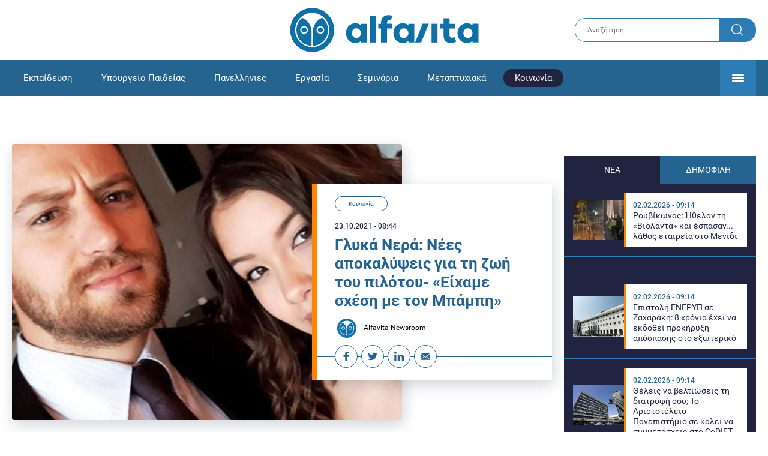

--- FILE ---
content_type: text/html; charset=UTF-8
request_url: https://www.alfavita.gr/koinonia/361297_glyka-nera-nees-apokalypseis-gia-ti-zoi-toy-pilotoy-eihame-shesi-me-ton-mpampi
body_size: 18044
content:
<!DOCTYPE html><html lang="el" dir="ltr" prefix="content: http://purl.org/rss/1.0/modules/content/ dc: http://purl.org/dc/terms/ foaf: http://xmlns.com/foaf/0.1/ og: http://ogp.me/ns# rdfs: http://www.w3.org/2000/01/rdf-schema# schema: http://schema.org/ sioc: http://rdfs.org/sioc/ns# sioct: http://rdfs.org/sioc/types# skos: http://www.w3.org/2004/02/skos/core# xsd: http://www.w3.org/2001/XMLSchema# "><head><link rel="preconnect dns-prefetch" href="https://www.google-analytics.com" crossorigin><link rel="preconnect dns-prefetch" href="https://www.googletagmanager.com" crossorigin><link rel="preconnect dns-prefetch" href="https://www.googletagservices.com" crossorigin><link rel="preconnect dns-prefetch" href="https://cdn.orangeclickmedia.com" crossorigin><link rel="preconnect dns-prefetch" href="https://securepubads.g.doubleclick.net" crossorigin><link rel="preconnect dns-prefetch" href="https://ib.adnxs.com" crossorigin><link rel="preconnect dns-prefetch" href="https://tag.aticdn.net" crossorigin><link rel="preconnect dns-prefetch" href="https://certify-js.alexametrics.com" crossorigin><link rel="preconnect dns-prefetch" href="https://connect.facebook.net" crossorigin><meta name="viewport" content="width=device-width, initial-scale=1.0"><link rel="preload" as="font" href="/themes/custom/alfavita/fonts/OpenSans-ExtraBold.woff2" type="font/woff2" crossorigin="anonymous"><link rel="preload" as="font" href="/themes/custom/alfavita/fonts/Roboto-Bold.woff2" type="font/woff2" crossorigin="anonymous"><link rel="preload" as="font" href="/themes/custom/alfavita/fonts/Roboto-Medium.woff2" type="font/woff2" crossorigin="anonymous"><link rel="preload" as="font" href="/themes/custom/alfavita/fonts/Roboto-Regular.woff2" type="font/woff2" crossorigin="anonymous"><link rel="preload" as="font" href="/themes/custom/alfavita/fonts/Roboto-RegularItalic.woff2" type="font/woff2" crossorigin="anonymous"><meta name="publish-date" content="2021-10-23" /><link rel="preload" as="image" href="/sites/default/files/styles/default/public/2021-10/%CE%A0%CE%99%CE%9B%CE%9F%CE%A4%CE%9F%CE%A3%20%CE%9A%CE%91%CE%A1%CE%9F%CE%9B%CE%91%CE%99%CE%9D.jpg?itok=DL1z-KRW" /><meta name="robots" content="max-image-preview:large"><meta charset="utf-8" /><link rel="canonical" href="https://www.alfavita.gr/koinonia/361297_glyka-nera-nees-apokalypseis-gia-ti-zoi-toy-pilotoy-eihame-shesi-me-ton-mpampi" /><meta name="description" content="Στην χθεσινοβραδινή εκπομπή «Φως στο Τούνελ» στο MEGA η Αγγελική Νικολούλη έφερε στο φως στοιχεία – «φωτιά» για το έγκλημα στα Γλυκά Νερά." /><meta name="theme-color" content="#0f70a7" /><meta name="viewport" content="width=device-width, initial-scale=1.0" /><meta property="og:site_name" content="Alfavita" /><meta property="og:type" content="article" /><meta property="og:title" content="Γλυκά Νερά: Νέες αποκαλύψεις για τη ζωή του πιλότου- «Είχαμε σχέση με τον Μπάμπη»" /><meta property="og:description" content="Στην χθεσινοβραδινή εκπομπή «Φως στο Τούνελ» στο MEGA η Αγγελική Νικολούλη έφερε στο φως στοιχεία – «φωτιά» για το έγκλημα στα Γλυκά Νερά." /><meta property="og:image" content="https://www.alfavita.gr/sites/default/files/styles/og_image/public/2021-10/%CE%A0%CE%99%CE%9B%CE%9F%CE%A4%CE%9F%CE%A3%20%CE%9A%CE%91%CE%A1%CE%9F%CE%9B%CE%91%CE%99%CE%9D.jpg?itok=3WWi1bxT" /><meta property="og:image:secure_url" content="https://www.alfavita.gr/sites/default/files/styles/og_image/public/2021-10/%CE%A0%CE%99%CE%9B%CE%9F%CE%A4%CE%9F%CE%A3%20%CE%9A%CE%91%CE%A1%CE%9F%CE%9B%CE%91%CE%99%CE%9D.jpg?itok=3WWi1bxT" /><meta name="twitter:card" content="summary_large_image" /><meta name="twitter:description" content="Στην χθεσινοβραδινή εκπομπή «Φως στο Τούνελ» στο MEGA η Αγγελική Νικολούλη έφερε στο φως στοιχεία – «φωτιά» για το έγκλημα στα Γλυκά Νερά." /><meta name="twitter:title" content="Γλυκά Νερά: Νέες αποκαλύψεις για τη ζωή του πιλότου- «Είχαμε σχέση με τον Μπάμπη» | Alfavita" /><meta name="twitter:creator" content="@alfavita" /><meta name="Generator" content="Drupal 8 (https://www.drupal.org)" /><meta name="MobileOptimized" content="width" /><meta name="HandheldFriendly" content="true" /><script type="application/ld+json">{
"@context": "https://schema.org",
"@graph": [
{
"@type": "NewsArticle",
"headline": "Γλυκά Νερά: Νέες αποκαλύψεις για τη ζωή του πιλότου- «Είχαμε σχέση με τον Μπάμπη»",
"articleBody": "\u003Cp\u003EΗ Αγγελική Νικολούλη εντόπισε ένα σημαντικό μάρτυρα, φίλο του πιλότου που δολοφόνησε τη γυναίκα του. Τα όσα λέει, είναι αποκαλυπτικά για τη σχέση του φίλου του, \u003Cstrong\u003Eτου Μπάμπη\u003C/strong\u003E, με μια γυναίκα που είχε ερωτευτεί και τι λέει η ίδια η γυναίκα για τον Μπάμπη.\u003C/p\u003E\n\n\u003Cp\u003E\u003Cem\u003E«Εγώ είχα δει κάποια πράγματα που δεν μου άρεσαν στον Μπάμπη, όπως αυτό με τη φίλη του. Δηλαδή έβγαινε τώρα ένας άνθρωπος 30 χρονών να διαφημίσει ότι “κοιτάξτε πηγαίνω με αυτή που είναι παντρεμένη και είμαι ερωτευμένος”.\u003C/em\u003E \u003Cem\u003EΠρέπει να είχε παράλληλη σχέση με την Καρολάιν και με την άλλη»\u003C/em\u003E, ανέφερε χαρακτηριστικά ο \u003Cstrong\u003Eμάρτυρας\u003C/strong\u003E.\u003C/p\u003E\n\n\u003Cp\u003EΣτη συνέχεια μίλησε \u003Cstrong\u003Eγια το γάμο του φίλου του με την Καρολάιν\u003C/strong\u003E, αλλά και την τραγική κατάληξή της.\u003C/p\u003E\n\n\u003Cp\u003E\u003Cem\u003E«Με την Καρολάιν έγιναν όλα ξαφνικά, σαν να βιαζόταν. Μας έπιασε όλους εξαπίνης. Την παντρεύτηκε στην Πορτογαλία. Δεν ήξερε κανένας τίποτα. Σκέφτομαι μήπως \u003Cstrong\u003Eδεν ήθελε να δώσει μεγάλη έκταση λόγω της άλλης γυναίκας και τα έκανε όλα κρυφά\u003C/strong\u003E, για να μην την προκαλέσει. Η άλλη ξαφνιάστηκε γιατί το έμαθε από τα social media»\u003C/em\u003E σημείωσε.\u003C/p\u003E\n\n\u003Cp\u003EΗ Αγγελική Νικολούλη κατάφερε να εντοπίσει τη \u003Cstrong\u003Eφίλη του πιλότου\u003C/strong\u003E στην πόλη που μετακόμισε μετά τα γεγονότα και να μιλήσει μαζί της. \u003Cstrong\u003EΗ ίδια αποκάλυψε τα πάντα, καλυμμένη στην ανωνυμία που απαίτησε\u003C/strong\u003E.\u003C/p\u003E\n\n\u003Cp\u003E\u003Cem\u003E«Όντως υπήρχε μία σχέση με τον Μπάμπη, η οποία ήταν από το 2015 και διεκόπη τον Ιούνιο του 2016. Εκείνος είχε θυμώσει πάρα πολύ μαζί μου γιατί πίστευε ότι θα διακόψω το γάμο μου για να είμαστε μαζί. Εγώ δεν είχα σκεφτεί ποτέ να το κάνω αυτό»\u003C/em\u003E, λέει χαρακτηριστικά η γυναίκα.\u003C/p\u003E\n\n\u003Cp\u003E\u003Cem\u003E«Κάποιος έστελνε SMS στον σύζυγό μου γι’ αυτή τη σχέση. Είμαι σίγουρη ότι τα έστελνε ο Μπάμπης στην προσπάθειά του να με κάνει να χωρίσω»\u003C/em\u003E, τονίζει.\u003C/p\u003E\n\n\u003Cp\u003E\u003Cem\u003E«Είχε μια εμμονή που με φόβιζε και προσπαθούσα να έχω μια καλή σχέση μαζί του από απόσταση για να μη θυμώσει. Το τελευταίο σημείωμα το είχε στείλει δύο εβδομάδες πριν δολοφονήσει τη γυναίκα του και ζητούσε να με συναντήσει. Ξέρω πως η Καρολάιν τα είχε μάθει όλα αυτά από παλιά. Μου το είχε πει ο ίδιος ο Μπάμπης».\u003C/em\u003E\u003C/p\u003E",
"name": "Γλυκά Νερά: Νέες αποκαλύψεις για τη ζωή του πιλότου- «Είχαμε σχέση με τον Μπάμπη»",
"about": "Κοινωνία",
"description": "Στην χθεσινοβραδινή εκπομπή «Φως στο Τούνελ» στο MEGA η Αγγελική Νικολούλη έφερε στο φως στοιχεία – «φωτιά» για το έγκλημα στα Γλυκά Νερά.",
"image": {
"@type": "ImageObject",
"representativeOfPage": "True",
"url": "https://www.alfavita.gr/sites/default/files/styles/og_image/public/2021-10/%CE%A0%CE%99%CE%9B%CE%9F%CE%A4%CE%9F%CE%A3%20%CE%9A%CE%91%CE%A1%CE%9F%CE%9B%CE%91%CE%99%CE%9D.jpg?itok=3WWi1bxT",
"width": "1200",
"height": "630"
},
"datePublished": "2021-10-23T08:44:38+0300",
"dateModified": "2021-10-23T09:02:13+0300",
"author": {
"@type": "Person",
"@id": "https://www.alfavita.gr/authors/alfavita-newsroom",
"name": "Alfavita Newsroom",
"url": "https://www.alfavita.gr/authors/alfavita-newsroom"
},
"publisher": {
"@type": "Organization",
"name": "AlfaVita",
"url": "https://www.alfavita.gr",
"logo": {
"@type": "ImageObject",
"url": "https://www.alfavita.gr/themes/custom/alfavita/images/alfavita-logo-250x60.png",
"width": "250",
"height": "60"
}
},
"mainEntityOfPage": "https://www.alfavita.gr/koinonia/361297_glyka-nera-nees-apokalypseis-gia-ti-zoi-toy-pilotoy-eihame-shesi-me-ton-mpampi"
},
{
"@type": "Organization",
"@id": "https://www.alfavita.gr/#organization",
"name": "AlfaVita",
"url": "https://www.alfavita.gr/",
"logo": {
"@type": "ImageObject",
"url": "https://www.alfavita.gr/themes/custom/alfavita/images/alfavita-logo-250x60.png",
"width": "250",
"height": "60"
}
},
{
"@type": "WebPage",
"@id": "https://www.alfavita.gr/#webpage"
}
]
}</script><link rel="shortcut icon" href="/themes/custom/alfavita/favicon.ico" type="image/vnd.microsoft.icon" /><link rel="revision" href="https://www.alfavita.gr/koinonia/361297_glyka-nera-nees-apokalypseis-gia-ti-zoi-toy-pilotoy-eihame-shesi-me-ton-mpampi" /><link rel="amphtml" href="https://www.alfavita.gr/koinonia/361297_glyka-nera-nees-apokalypseis-gia-ti-zoi-toy-pilotoy-eihame-shesi-me-ton-mpampi?amp" /><script src="/sites/default/files/google_tag/google_tag.script.js?t9sxmp"></script><title>Γλυκά Νερά: Νέες αποκαλύψεις για τη ζωή του πιλότου- «Είχαμε σχέση με τον Μπάμπη» | Alfavita</title><link rel="stylesheet" media="all" href="/sites/default/files/css/css_dnH_X-vBEWutRvBqwxOeUXJWpv1cbYI7Xad4tGm4txE.css" /><link rel="stylesheet" media="all" href="/sites/default/files/css/css_3ovvwYB_Hfd83Jz4DMoZP66pWG0sAjJIpacRAj4QseY.css" /><script>
(function() {
var script = document.createElement('script');
script.src = 'https://unpkg.com/web-vitals@3/dist/web-vitals.attribution.iife.js';
script.onload = function() {
webVitals.onCLS(sendToGoogleAnalytics);
}
document.head.appendChild(script);
function sendToGoogleAnalytics(data) {
switch (data.name) {
case 'CLS':
if (data.attribution.largestShiftTarget && data.delta > 0.1) {
window.dataLayer = window.dataLayer || [];
window.dataLayer.push({
'event': 'Web Vitals',
'category': 'CLS',
'action': data.attribution.largestShiftTarget,
'label': data.delta.toFixed(2)
});
}
break;
}
}
}())
</script><script type="text/javascript">
resizeIframe = function(obj) {
var obj = obj;
setInterval(function() {
obj.style.height = obj.contentWindow.document.body.scrollHeight + 'px';
}, 500);
};
isMobile = false;
if(/(android|bb\d+|meego).+mobile|avantgo|bada\/|blackberry|blazer|compal|elaine|fennec|hiptop|iemobile|ip(hone|od)|ipad|iris|kindle|Android|Silk|lge |maemo|midp|mmp|netfront|opera m(ob|in)i|palm( os)?|phone|p(ixi|re)\/|plucker|pocket|psp|series(4|6)0|symbian|treo|up\.(browser|link)|vodafone|wap|windows (ce|phone)|xda|xiino/i.test(navigator.userAgent)
|| /1207|6310|6590|3gso|4thp|50[1-6]i|770s|802s|a wa|abac|ac(er|oo|s\-)|ai(ko|rn)|al(av|ca|co)|amoi|an(ex|ny|yw)|aptu|ar(ch|go)|as(te|us)|attw|au(di|\-m|r |s )|avan|be(ck|ll|nq)|bi(lb|rd)|bl(ac|az)|br(e|v)w|bumb|bw\-(n|u)|c55\/|capi|ccwa|cdm\-|cell|chtm|cldc|cmd\-|co(mp|nd)|craw|da(it|ll|ng)|dbte|dc\-s|devi|dica|dmob|do(c|p)o|ds(12|\-d)|el(49|ai)|em(l2|ul)|er(ic|k0)|esl8|ez([4-7]0|os|wa|ze)|fetc|fly(\-|_)|g1 u|g560|gene|gf\-5|g\-mo|go(\.w|od)|gr(ad|un)|haie|hcit|hd\-(m|p|t)|hei\-|hi(pt|ta)|hp( i|ip)|hs\-c|ht(c(\-| |_|a|g|p|s|t)|tp)|hu(aw|tc)|i\-(20|go|ma)|i230|iac( |\-|\/)|ibro|idea|ig01|ikom|im1k|inno|ipaq|iris|ja(t|v)a|jbro|jemu|jigs|kddi|keji|kgt( |\/)|klon|kpt |kwc\-|kyo(c|k)|le(no|xi)|lg( g|\/(k|l|u)|50|54|\-[a-w])|libw|lynx|m1\-w|m3ga|m50\/|ma(te|ui|xo)|mc(01|21|ca)|m\-cr|me(rc|ri)|mi(o8|oa|ts)|mmef|mo(01|02|bi|de|do|t(\-| |o|v)|zz)|mt(50|p1|v )|mwbp|mywa|n10[0-2]|n20[2-3]|n30(0|2)|n50(0|2|5)|n7(0(0|1)|10)|ne((c|m)\-|on|tf|wf|wg|wt)|nok(6|i)|nzph|o2im|op(ti|wv)|oran|owg1|p800|pan(a|d|t)|pdxg|pg(13|\-([1-8]|c))|phil|pire|pl(ay|uc)|pn\-2|po(ck|rt|se)|prox|psio|pt\-g|qa\-a|qc(07|12|21|32|60|\-[2-7]|i\-)|qtek|r380|r600|raks|rim9|ro(ve|zo)|s55\/|sa(ge|ma|mm|ms|ny|va)|sc(01|h\-|oo|p\-)|sdk\/|se(c(\-|0|1)|47|mc|nd|ri)|sgh\-|shar|sie(\-|m)|sk\-0|sl(45|id)|sm(al|ar|b3|it|t5)|so(ft|ny)|sp(01|h\-|v\-|v )|sy(01|mb)|t2(18|50)|t6(00|10|18)|ta(gt|lk)|tcl\-|tdg\-|tel(i|m)|tim\-|t\-mo|to(pl|sh)|ts(70|m\-|m3|m5)|tx\-9|up(\.b|g1|si)|utst|v400|v750|veri|vi(rg|te)|vk(40|5[0-3]|\-v)|vm40|voda|vulc|vx(52|53|60|61|70|80|81|83|85|98)|w3c(\-| )|webc|whit|wi(g |nc|nw)|wmlb|wonu|x700|yas\-|your|zeto|zte\-/i.test(navigator.userAgent.substr(0,4))) {
isMobile = true;
}
</script><script type='text/javascript'>
window.googletag = window.googletag || {}
window.googletag.cmd = window.googletag.cmd || []
</script><script type='text/javascript'>
googletag.cmd.push(function() {
var sidebar = googletag.sizeMapping()
.addSize([0, 200], [[300,250],[300,600],[320,480]])
.addSize([340,200], [[300,250],[300,600],[336,280],[320,480] ])
.addSize([768, 200], [[300,250],[300,600]])
.addSize([1024, 200],[[300,250],[300,600]])
.build();
var ros_newsbar = googletag.sizeMapping()
.addSize([0, 200], [[300,250],[300,600],[320,480]])
.addSize([340,200], [[300,250],[300,600],[336,280],[320,480] ])
.addSize([768, 200], [[300,250],[300,600]])
.addSize([1024, 200],[[300,250],[300,600]])
.build();
var mapping_bill_under = googletag.sizeMapping().
addSize([0, 0], []).
addSize([320, 200], [ [300, 250] ]).
addSize([500, 200], [ [336, 280], [300, 250] ]).
addSize([768, 200], [ [728, 90], [468, 60] ]).
addSize([1080, 200], [ [970, 250], [728, 90], [970, 90] ]).
build();
var mapping_bill_small = googletag.sizeMapping().
addSize([0, 0], []).
addSize([320, 200], [ [300, 250] ]).
addSize([500, 200], [ [336, 280], [300, 250] ]).
addSize([768, 200], [[300, 250] ]).
build();
var mapping_300_336 = googletag.sizeMapping().
addSize([0, 0], []).
addSize([320, 200], [ [300, 250], [320, 480] ]).
addSize([340, 200], [ [336, 280], [300, 250], [320, 480] ]).
addSize([768, 200], [[300, 250], [336, 280] ]).
build();
var mapping_300_600_336 = googletag.sizeMapping().
addSize([0, 0], []).
addSize([320, 200], [ [300, 600], [300, 250], [320, 480] ]).
addSize([340, 200], [ [300, 600], [336, 280], [300, 250], [320, 480] ]).
addSize([400, 200], [ [336, 280], [300, 250], [320, 480] ]).
addSize([768, 200], [[300, 250], [336, 280] ]).
build();
var underpromo_2 = googletag.sizeMapping()
.addSize([0, 0], [])
.addSize([1024, 0], [[300, 250]])
.build();
// googletag.defineSlot('/63410456/alfavita.gr/undermenu', [[970, 250], [728, 90], [970, 90], [300, 250], [336, 280], [468, 60]], 'undermenu')
//   .defineSizeMapping(mapping_bill_under)
//   .addService(googletag.pubads());
googletag.defineSlot('/63410456/alfavita.gr/art_sidebar_1', [[300, 600], [300, 250], [336, 280]], 'art_sidebar_1')
.defineSizeMapping(sidebar)
.addService(googletag.pubads());
googletag.defineSlot('/63410456/alfavita.gr/art_end', [[300, 250], [336, 280], [320, 480]], 'art_end')
.defineSizeMapping(mapping_300_336)
.addService(googletag.pubads());
googletag.defineSlot('/63410456/alfavita.gr/art_inline_1', [[300, 600], [300, 250], [336, 280], [320, 480]], 'art_inline_1')
.defineSizeMapping(mapping_300_600_336)
.addService(googletag.pubads());
googletag.defineSlot('/63410456/alfavita.gr/art_inline_2', [[300, 600], [300, 250], [336, 280], [320, 480]], 'art_inline_2')
.defineSizeMapping(mapping_300_600_336)
.addService(googletag.pubads());
googletag.defineSlot('/63410456/alfavita.gr/ros_newsbar', [[300, 600], [300, 250], [336, 280], [320, 480]  ['fluid']], 'ros_newsbar')
.defineSizeMapping(ros_newsbar)
.addService(googletag.pubads());
googletag.defineSlot('/63410456/alfavita.gr/skin', [1, 1], 'skin').addService(googletag.pubads());
googletag.defineSlot('/63410456/alfavita.gr/prestitial', [1, 1], 'prestitial').addService(googletag.pubads());
googletag.defineSlot('/63410456/Sticky_Corner_300', [300, 250], 'Sticky_Corner_300').addService(googletag.pubads());
// googletag.defineSlot('/63410456/alfavita.gr/overtop', [1, 1], 'overtop').addService(googletag.pubads());
googletag.pubads().setTargeting('nid', ["361297"]);
googletag.pubads().setTargeting('category', ["koinonia"]);
googletag.pubads().disableInitialLoad();
googletag.pubads().collapseEmptyDivs();
googletag.pubads().enableSingleRequest();
googletag.enableServices();
});
</script><!--[if lte IE 8]><script src="/sites/default/files/js/js_VtafjXmRvoUgAzqzYTA3Wrjkx9wcWhjP0G4ZnnqRamA.js"></script><![endif]--><script src="/sites/default/files/js/js_QHqjxhGPGgZFwOfW92tmrVpssmC1sbO0zDG4TgLmaEI.js"></script></head><body><div id="js-takeover" class="takeover"><div class="takeover__header"><div class="takeover__logo"> <img src="/themes/custom/alfavita/images/logo.svg"></div><div class="takeover__link"> <a href="#" onclick="document.getElementById('js-takeover').remove(); return false;"> Συνέχεια στο Alfavita.gr <svg> <use xlink:href="/themes/custom/alfavita/images/sprite.svg#arrow"></use> </svg> </a></div></div><div id="takeover" class="takeover__content"></div></div><div id="prestitial" style="height: 0px;"><script>
googletag.cmd.push(function() { googletag.display('prestitial'); });
</script></div><div id="skin" style="height: 0px;"><script>
googletag.cmd.push(function() { googletag.display('skin'); });
</script></div> <noscript aria-hidden="true"><iframe src="https://www.googletagmanager.com/ns.html?id=GTM-MMQCZ3Q" height="0" width="0" title="Google Tag Manager"></iframe></noscript><div class="dialog-off-canvas-main-canvas" data-off-canvas-main-canvas><div id="page" class="page"> <header role="banner"> <section class="header__top"><div class="container"><div class="logo"> <a href="/"> <img src="/themes/custom/alfavita/images/logo.svg" alt="Alfavita" width="317" height="76"> </a></div><div class="header__search"><form action="/search" accept-charset="UTF-8"><div class="form-item form-type-textfield form-item-xhook-search"> <input placeholder="Αναζήτηση" type="text" name="keywords" value="" size="15" maxlength="128" class="form-text"></div><div class="form-actions form-wrapper"><div class="search-submit"> <input type="submit" value="Search" class="form-submit"> <svg> <use xlink:href="/themes/custom/alfavita/images/sprite.svg#search"></use> </svg></div></div></form></div> </section> <section class="header__bottom"><div class="container"> <nav> <a href="/" class="logo-icon"> <svg> <use xlink:href="/themes/custom/alfavita/images/sprite.svg#alfavita"></use> </svg> </a><ul class="main-menu"><li> <a href="/ekpaideysi" data-drupal-link-system-path="taxonomy/term/1">Εκπαίδευση</a></li><li> <a href="/ekpaideysi/ypoyrgeio-paideias" data-drupal-link-system-path="taxonomy/term/10">Υπουργείο Παιδείας</a></li><li> <a href="/panellinies" data-drupal-link-system-path="taxonomy/term/6">Πανελλήνιες</a></li><li> <a href="/ergasia" data-drupal-link-system-path="taxonomy/term/4">Εργασία</a></li><li> <a href="/seminaria" data-drupal-link-system-path="taxonomy/term/455">Σεμινάρια</a></li><li> <a href="/epimorfosi/metaptyhiaka" data-drupal-link-system-path="taxonomy/term/15">Μεταπτυχιακά</a></li><li> <a href="/koinonia" class="is-active" data-drupal-link-system-path="taxonomy/term/3">Κοινωνία</a></li><li> <a href="https://www.alfavita.gr/proslipseis-ekpaideytikon">Προσλήψεις εκπαιδευτικών</a></li><li> <a href="/politiki" data-drupal-link-system-path="taxonomy/term/2">Πολιτική</a></li><li> <a href="/kosmos" data-drupal-link-system-path="taxonomy/term/9">Κόσμος</a></li><li> <a href="/apopseis" data-drupal-link-system-path="taxonomy/term/1302">Απόψεις</a></li><li> <a href="/epistimi" data-drupal-link-system-path="taxonomy/term/7">Επιστήμη</a></li><li> <a href="/epimorfosi" data-drupal-link-system-path="taxonomy/term/5">Επιμόρφωση</a></li><li> <a href="https://www.alfavita.gr/elme">ΕΛΜΕ</a></li></ul> <svg class="header__burger header__burger--burger"> <use xlink:href="/themes/custom/alfavita/images/sprite.svg#burger"></use> </svg> <svg class="header__burger header__burger--close"> <use xlink:href="/themes/custom/alfavita/images/sprite.svg#close"></use> </svg><div class="extended-menu"><ul><li> <a href="/ekpaideysi" data-drupal-link-system-path="taxonomy/term/1">Εκπαίδευση</a><ul><li><a href="https://www.alfavita.gr/protobathmia-ekpaideysi">Πρωτοβάθμια Εκπαίδευση</a></li><li><a href="https://www.alfavita.gr/deyterobathmia-ekpaideysi">Δευτεροβάθμια Εκπαίδευση</a></li><li><a href="https://www.alfavita.gr/tritobathmia-ekpaideysi">Τριτοβάθμια Εκπαίδευση</a></li><li><a href="https://www.alfavita.gr/tehniki-ekpaideysi">Τεχνική Εκπαίδευση</a></li><li><a href="/ekpaideysi/anakoinoseis" data-drupal-link-system-path="taxonomy/term/11">Ανακοινώσεις</a></li><li><a href="https://www.alfavita.gr/tilekpaideysi">Τηλεκπαίδευση</a></li><li><a href="https://www.alfavita.gr/eidiki-agogi">Ειδική Αγωγή</a></li><li><a href="/epimorfosi/ekdiloseis" data-drupal-link-system-path="taxonomy/term/16">Εκδηλώσεις</a></li><li><a href="/ekpaideysi/ekpaideysi-ston-typo" data-drupal-link-system-path="taxonomy/term/12">Εκπαίδευση στον Τύπο</a></li><li><a href="/epimorfosi/ypotrofies" data-drupal-link-system-path="taxonomy/term/17">Υποτροφίες</a></li><li><a href="https://www.alfavita.gr/axiologisi-ekpaideytikon">Αξιολόγηση Εκπαιδευτικών</a></li><li><a href="https://www.alfavita.gr/ekloges-ekpaideytikon">Εκλογές εκπαιδευτικών</a></li></ul></li><li> <a href="/ekpaideysi/ypoyrgeio-paideias" data-drupal-link-system-path="taxonomy/term/10">Υπουργείο Παιδείας</a></li><li> <a href="/panellinies" data-drupal-link-system-path="taxonomy/term/6">Πανελλήνιες</a></li><li> <a href="/ergasia" data-drupal-link-system-path="taxonomy/term/4">Εργασία</a><ul><li><a href="https://www.alfavita.gr/asep">ΑΣΕΠ</a></li><li><a href="https://www.alfavita.gr/oaed">ΟΑΕΔ</a></li><li><a href="https://www.alfavita.gr/proslipseis">Προσλήψεις</a></li></ul></li><li> <a href="/seminaria" data-drupal-link-system-path="taxonomy/term/455">Σεμινάρια</a><ul><li><a href="https://www.alfavita.gr/ekpaideysi/329333_moriodotisi-ekpaideytikon-gia-asep-me-seminaria-ton-oktobrio">Μοριοδοτούμενα Σεμινάρια Εκπαιδευτικών για ΑΣΕΠ</a></li><li><a href="https://www.alfavita.gr/ekpaideysi/331080_sholeia-deyteris-eykairias-allaxe-olo-plaisio-pos-mpainete-sta-mitroa">Μοριοδοτούμενα σεμινάρια για ΣΔΕ</a></li><li><a href="https://www.alfavita.gr/epimorfosi/313318_neo-etisio-seminario-stin-organosi-kai-dioikisi-tis-ekpaideysis">Μοριοδότηση Διευθυντών Σχολείων</a></li></ul></li><li> <a href="/epimorfosi/metaptyhiaka" data-drupal-link-system-path="taxonomy/term/15">Μεταπτυχιακά</a></li><li> <a href="/koinonia" class="is-active" data-drupal-link-system-path="taxonomy/term/3">Κοινωνία</a></li><li> <a href="https://www.alfavita.gr/proslipseis-ekpaideytikon">Προσλήψεις εκπαιδευτικών</a><ul><li><a href="https://www.alfavita.gr/aitiseis-anapliroton" title="Αιτήσεις αναπληρωτών">Αιτήσεις αναπληρωτών</a></li><li><a href="https://www.alfavita.gr/opsyd">ΟΠΣΥΔ</a></li><li><a href="https://www.alfavita.gr/pinakes-anapliroton" title="Πίνακες αναπληρωτών">Πίνακες αναπληρωτών</a></li><li><a href="https://www.alfavita.gr/proslipseis-anapliroton">Προσλήψεις αναπληρωτών</a></li></ul></li><li> <a href="/politiki" data-drupal-link-system-path="taxonomy/term/2">Πολιτική</a></li><li> <a href="/kosmos" data-drupal-link-system-path="taxonomy/term/9">Κόσμος</a></li><li> <a href="/apopseis" data-drupal-link-system-path="taxonomy/term/1302">Απόψεις</a></li><li> <a href="/epistimi" data-drupal-link-system-path="taxonomy/term/7">Επιστήμη</a></li><li> <a href="/epimorfosi" data-drupal-link-system-path="taxonomy/term/5">Επιμόρφωση</a></li><li> <a href="https://www.alfavita.gr/elme">ΕΛΜΕ</a></li></ul></div> </nav></div> </section> </header> <main class="main container" role="main"> <section class="main__top"><div data-drupal-messages-fallback class="hidden"></div> </section> <section class="main__full"> <section class="main__content"> <article> <section class="article__top"> <figure class="article__photo"> <img src="/sites/default/files/styles/default/public/2021-10/%CE%A0%CE%99%CE%9B%CE%9F%CE%A4%CE%9F%CE%A3%20%CE%9A%CE%91%CE%A1%CE%9F%CE%9B%CE%91%CE%99%CE%9D.jpg?itok=DL1z-KRW" width="800" height="600" alt="Γλυκά Νερά: Νέες αποκαλύψεις για τη ζωή του πιλότου- «Είχαμε σχέση με τον Μπάμπη»" typeof="foaf:Image" /> </figure><div class="article__info"> <a class="article__category" href="/koinonia">Κοινωνία</a> <time class="article__date">23.10.2021 - 08:44</time><h1>Γλυκά Νερά: Νέες αποκαλύψεις για τη ζωή του πιλότου- «Είχαμε σχέση με τον Μπάμπη»</h1><div class="article__author"> <a href="/authors/alfavita-newsroom"> <img alt="Alfavita newsroom" class="media__image media__element b-lazy" data-src="/sites/default/files/styles/square/public/2018-11/Profile-Image-01-400x400-color-blue.png?itok=MNrrlevp" src="data:image/svg+xml;charset=utf-8,%3Csvg%20xmlns%3D&#039;http%3A%2F%2Fwww.w3.org%2F2000%2Fsvg&#039;%20viewBox%3D&#039;0%200%20100%20100&#039;%2F%3E" width="100" height="100" typeof="foaf:Image" loading="lazy" /> Alfavita Newsroom </a></div><ul class="article__tools"><li> <a href="https://www.facebook.com/sharer.php?u=https://www.alfavita.gr/koinonia/361297_glyka-nera-nees-apokalypseis-gia-ti-zoi-toy-pilotoy-eihame-shesi-me-ton-mpampi" target="_blank"> <svg> <use xlink:href="/themes/custom/alfavita/images/sprite.svg#facebook"></use> </svg> <span>Facebook</span> </a></li><li> <a href="https://twitter.com/intent/tweet?text=%CE%93%CE%BB%CF%85%CE%BA%CE%AC%20%CE%9D%CE%B5%CF%81%CE%AC%3A%20%CE%9D%CE%AD%CE%B5%CF%82%20%CE%B1%CF%80%CE%BF%CE%BA%CE%B1%CE%BB%CF%8D%CF%88%CE%B5%CE%B9%CF%82%20%CE%B3%CE%B9%CE%B1%20%CF%84%CE%B7%20%CE%B6%CF%89%CE%AE%20%CF%84%CE%BF%CF%85%20%CF%80%CE%B9%CE%BB%CF%8C%CF%84%CE%BF%CF%85-%20%C2%AB%CE%95%CE%AF%CF%87%CE%B1%CE%BC%CE%B5%20%CF%83%CF%87%CE%AD%CF%83%CE%B7%20%CE%BC%CE%B5%20%CF%84%CE%BF%CE%BD%20%CE%9C%CF%80%CE%AC%CE%BC%CF%80%CE%B7%C2%BB&url=https://www.alfavita.gr/koinonia/361297_glyka-nera-nees-apokalypseis-gia-ti-zoi-toy-pilotoy-eihame-shesi-me-ton-mpampi&via=alfavita"> <svg> <use xlink:href="/themes/custom/alfavita/images/sprite.svg#twitter"></use> </svg> <span>Twitter</span> </a></li><li> <a href="https://www.linkedin.com/shareArticle?mini=true&url=https://www.alfavita.gr/koinonia/361297_glyka-nera-nees-apokalypseis-gia-ti-zoi-toy-pilotoy-eihame-shesi-me-ton-mpampi&summary=%CE%93%CE%BB%CF%85%CE%BA%CE%AC%20%CE%9D%CE%B5%CF%81%CE%AC%3A%20%CE%9D%CE%AD%CE%B5%CF%82%20%CE%B1%CF%80%CE%BF%CE%BA%CE%B1%CE%BB%CF%8D%CF%88%CE%B5%CE%B9%CF%82%20%CE%B3%CE%B9%CE%B1%20%CF%84%CE%B7%20%CE%B6%CF%89%CE%AE%20%CF%84%CE%BF%CF%85%20%CF%80%CE%B9%CE%BB%CF%8C%CF%84%CE%BF%CF%85-%20%C2%AB%CE%95%CE%AF%CF%87%CE%B1%CE%BC%CE%B5%20%CF%83%CF%87%CE%AD%CF%83%CE%B7%20%CE%BC%CE%B5%20%CF%84%CE%BF%CE%BD%20%CE%9C%CF%80%CE%AC%CE%BC%CF%80%CE%B7%C2%BB&source=Alfavita.gr"> <svg> <use xlink:href="/themes/custom/alfavita/images/sprite.svg#linkedin"></use> </svg> <span>Linkedin</span> </a></li><li> <a href="/cdn-cgi/l/email-protection#[base64]"> <svg> <use xlink:href="/themes/custom/alfavita/images/sprite.svg#mail"></use> </svg> <span>E-mail</span> </a></li></ul></div> </section> <section class="article__main"><div class="article__summary"> Στην χθεσινοβραδινή εκπομπή «Φως στο Τούνελ» στο MEGA η Αγγελική Νικολούλη έφερε στο φως στοιχεία – «φωτιά» για το έγκλημα στα Γλυκά Νερά.</div><div class="article__body"><p>Η Αγγελική Νικολούλη εντόπισε ένα σημαντικό μάρτυρα, φίλο του πιλότου που δολοφόνησε τη γυναίκα του. Τα όσα λέει, είναι αποκαλυπτικά για τη σχέση του φίλου του, <strong>του Μπάμπη</strong>, με μια γυναίκα που είχε ερωτευτεί και τι λέει η ίδια η γυναίκα για τον Μπάμπη.</p><p><em>«Εγώ είχα δει κάποια πράγματα που δεν μου άρεσαν στον Μπάμπη, όπως αυτό με τη φίλη του. Δηλαδή έβγαινε τώρα ένας άνθρωπος 30 χρονών να διαφημίσει ότι “κοιτάξτε πηγαίνω με αυτή που είναι παντρεμένη και είμαι ερωτευμένος”.</em> <em>Πρέπει να είχε παράλληλη σχέση με την Καρολάιν και με την άλλη»</em>, ανέφερε χαρακτηριστικά ο <strong>μάρτυρας</strong>.</p><p>Στη συνέχεια μίλησε <strong>για το γάμο του φίλου του με την Καρολάιν</strong>, αλλά και την τραγική κατάληξή της.</p><p><em>«Με την Καρολάιν έγιναν όλα ξαφνικά, σαν να βιαζόταν. Μας έπιασε όλους εξαπίνης. Την παντρεύτηκε στην Πορτογαλία. Δεν ήξερε κανένας τίποτα. Σκέφτομαι μήπως <strong>δεν ήθελε να δώσει μεγάλη έκταση λόγω της άλλης γυναίκας και τα έκανε όλα κρυφά</strong>, για να μην την προκαλέσει. Η άλλη ξαφνιάστηκε γιατί το έμαθε από τα social media»</em> σημείωσε.</p><p>Η Αγγελική Νικολούλη κατάφερε να εντοπίσει τη <strong>φίλη του πιλότου</strong> στην πόλη που μετακόμισε μετά τα γεγονότα και να μιλήσει μαζί της. <strong>Η ίδια αποκάλυψε τα πάντα, καλυμμένη στην ανωνυμία που απαίτησε</strong>.</p><p><em>«Όντως υπήρχε μία σχέση με τον Μπάμπη, η οποία ήταν από το 2015 και διεκόπη τον Ιούνιο του 2016. Εκείνος είχε θυμώσει πάρα πολύ μαζί μου γιατί πίστευε ότι θα διακόψω το γάμο μου για να είμαστε μαζί. Εγώ δεν είχα σκεφτεί ποτέ να το κάνω αυτό»</em>, λέει χαρακτηριστικά η γυναίκα.</p><p><em>«Κάποιος έστελνε SMS στον σύζυγό μου γι’ αυτή τη σχέση. Είμαι σίγουρη ότι τα έστελνε ο Μπάμπης στην προσπάθειά του να με κάνει να χωρίσω»</em>, τονίζει.</p><p><em>«Είχε μια εμμονή που με φόβιζε και προσπαθούσα να έχω μια καλή σχέση μαζί του από απόσταση για να μη θυμώσει. Το τελευταίο σημείωμα το είχε στείλει δύο εβδομάδες πριν δολοφονήσει τη γυναίκα του και ζητούσε να με συναντήσει. Ξέρω πως η Καρολάιν τα είχε μάθει όλα αυτά από παλιά. Μου το είχε πει ο ίδιος ο Μπάμπης».</em></p><h2><a href="https://www.alfavita.gr/news" target="_blank"><strong>Όλες οι σημαντικές και έκτακτες ειδήσεις σήμερα</strong></a></h2><p><a href="https://www.alfavita.gr/ergasia/504028_dypa-voucher-eos-750-eyro-se-hiliades-ergazomenoys-gia-soyper-dexiotites" target="_blank"><strong>Voucher 750 ευρώ σε εργαζόμενους του ιδιωτικού τομέα - Ανοίγουν οι αιτήσεις</strong></a></p><p><a href="https://www.alfavita.gr/ergasia/504002_bgikan-ta-prota-test-tis-neas-ylis-gia-ton-3o-diagonismo-asep" target="_blank">Ανακοινώθηκε ο <strong>3ος Πανελλήνιος Γραπτός Διαγωνισμός ΑΣΕΠ </strong>με ΝΕΑ ΥΛΗ: Βγήκαν τα <strong>πρώτα Τεστ με τις λύσεις τους</strong></a></p><p><a href="https://www.alfavita.gr/koinonia/503572_alfavitagr-hronia-ektoxeysis-2025-no1-stin-paideia-anamesa-sta-10-megalytera" target="_blank"><strong>Alfavita.gr: Χρονιά εκτόξευσης το 2025 – Νο1 στην Παιδεία, ανάμεσα στα 10 μεγαλύτερα ενημερωτικά μέσα</strong></a></p><div class="article__links"> <a href="https://news.google.com/publications/CAAiEPzalSd0MQl3eazR-fAKlV0qFAgKIhD82pUndDEJd3ms0fnwCpVd?hl=el&gl=GR&ceid=GR%3Ael" class="google-news" target="_blank"> <img src="/themes/custom/alfavita/images/gnews.svg" width="60" height="49" alt="Google news logo" /> <span>Ακολουθήστε το Alfavita στo Google News</span> </a> <a href="https://invite.viber.com/?g2=AQA%2B7mVAm4qclks7RFXkaGJSv8KgTdZN3wLCe2l%2BcrcknnXtQAMb5QcODIvzFfdD&lang=el" class="google-news" target="_blank"> <img src="/themes/custom/alfavita/images/viber.svg" width="60" height="49" alt="Viber logo" /> <span>Ακολουθήστε το Alfavita στo Viber</span> </a></div></div><div id="art_end" class="adv article__bottom-ad"><script data-cfasync="false" src="/cdn-cgi/scripts/5c5dd728/cloudflare-static/email-decode.min.js"></script><script>
googletag.cmd.push(function() { googletag.display('art_end'); });
</script></div><ul class="article__tags"><li> <a href="/dolofonia">δολοφονία</a></li></ul><div id="ocm-outbrain-feed"></div> <ins id="js-article-matched-content" class="adsbygoogle" style="display:block" data-ad-format="autorelaxed" data-ad-client="ca-pub-6384984301812041" data-ad-slot="3460882451"></ins> </section></article> </section> <aside role="complementary"><div id='art_sidebar_1' class="adv"><script>
googletag.cmd.push(function() { googletag.display('art_sidebar_1'); });
</script></div><div class="latest-news js-tabs"><ul class="latest-news__options js-tabs-options"><li class="active">ΝΕΑ</li><li>ΔΗΜΟΦΙΛΗ</li></ul><div class="latest-news__list js-tabs-content"><div class="horizontal-teaser open"> <article class="horizontal-teaser__article"> <figure class="horizontal-teaser__photo"> <img src="/sites/default/files/styles/horizontal_teaser/public/2026-02/rouvikonas-violanta-axarnes0202.jpg?itok=pRICHfzm" width="185" height="125" alt="Ρουβίκωνας, Βιολάντα" typeof="foaf:Image" loading="lazy" /> </figure><div class="horizontal-teaser__main"> <time class="horizontal-teaser__date">02.02.2026 - 09:14</time><div class="horizontal-teaser__title"> Ρουβίκωνας: Ήθελαν τη «Βιολάντα» και έσπασαν... λάθος εταιρεία στο Μενίδι</div></div> <a class="full-link" href="/koinonia/505347_roybikonas-ithelan-ti-biolanta-kai-espasan-lathos-etaireia-sto-menidi">Ρουβίκωνας: Ήθελαν τη «Βιολάντα» και έσπασαν... λάθος εταιρεία στο Μενίδι</a> </article><div id="ros_newsbar" class="adv"><script>
googletag.cmd.push(function() { googletag.display('ros_newsbar'); });
</script></div> <article class="horizontal-teaser__article"> <figure class="horizontal-teaser__photo"> <img src="/sites/default/files/styles/horizontal_teaser/public/2025-11/ypoyrgeio%20paideias%20ypaitha_0.jpg?itok=G7-y6z8l" width="185" height="125" alt="Υπουργείο Παιδείας" typeof="foaf:Image" loading="lazy" /> </figure><div class="horizontal-teaser__main"> <time class="horizontal-teaser__date">02.02.2026 - 09:14</time><div class="horizontal-teaser__title"> Επιστολή ΕΝΕΡΥΠ σε Ζαχαράκη: 8 χρόνια έχει να εκδοθεί προκήρυξη απόσπασης στο εξωτερικό</div></div> <a class="full-link" href="/ekpaideysi/505349_epistoli-eneryp-se-zaharaki-8-hronia-ehei-na-ekdothei-prokiryxi-apospasis-sto">Επιστολή ΕΝΕΡΥΠ σε Ζαχαράκη: 8 χρόνια έχει να εκδοθεί προκήρυξη απόσπασης στο εξωτερικό</a> </article> <article class="horizontal-teaser__article"> <figure class="horizontal-teaser__photo"> <img src="/sites/default/files/styles/horizontal_teaser/public/2025-12/apth-aristoteleio.jpg?itok=zwFNh5i7" width="185" height="125" alt="Αριστοτέλειο Πανεπιστήμιο Θεσσαλονίκης (ΑΠΘ)" typeof="foaf:Image" loading="lazy" /> </figure><div class="horizontal-teaser__main"> <time class="horizontal-teaser__date">02.02.2026 - 09:14</time><div class="horizontal-teaser__title"> Θέλεις να βελτιώσεις τη διατροφή σου; Το Αριστοτέλειο Πανεπιστήμιο σε καλεί να συμμετάσχεις στο CoDIET</div></div> <a class="full-link" href="/ekpaideysi/505345_theleis-na-beltioseis-ti-diatrofi-soy-aristoteleio-panepistimio-se-kalei-na">Θέλεις να βελτιώσεις τη διατροφή σου; Το Αριστοτέλειο Πανεπιστήμιο σε καλεί να συμμετάσχεις στο CoDIET</a> </article> <article class="horizontal-teaser__article"> <figure class="horizontal-teaser__photo"> <img src="/sites/default/files/styles/horizontal_teaser/public/2026-02/aspaite.jpg?itok=LqMRMIZK" width="185" height="125" alt="aspaite" typeof="foaf:Image" loading="lazy" /> </figure><div class="horizontal-teaser__main"> <time class="horizontal-teaser__date">02.02.2026 - 09:12</time><div class="horizontal-teaser__title"> Η ΑΣΠΑΙΤΕ καταρρέει – Η ένταξη στο ΕΚΠΑ δεν μπορεί να περιμένει άλλο</div></div> <a class="full-link" href="/ekpaideysi/505348_i-aspaite-katarreei-i-entaxi-sto-ekpa-den-mporei-na-perimenei-allo">Η ΑΣΠΑΙΤΕ καταρρέει – Η ένταξη στο ΕΚΠΑ δεν μπορεί να περιμένει άλλο</a> </article> <article class="horizontal-teaser__article"> <figure class="horizontal-teaser__photo"> <img src="/sites/default/files/styles/horizontal_teaser/public/2026-02/stratiotikes%20sxoles.jpg?itok=M-KYUfUl" width="185" height="125" alt="Στρατιωτικές Σχολές" typeof="foaf:Image" loading="lazy" /> </figure><div class="horizontal-teaser__main"> <time class="horizontal-teaser__date">02.02.2026 - 09:04</time><div class="horizontal-teaser__title"> Πανελλήνιες 2026: Μέχρι την Παρασκευή η αίτηση για Στρατιωτικές Σχολές / Λιμενικό</div></div> <a class="full-link" href="/panellinies/505344_panellinies-2026-mehri-tin-paraskeyi-i-aitisi-gia-stratiotikes-sholes/limeniko">Πανελλήνιες 2026: Μέχρι την Παρασκευή η αίτηση για Στρατιωτικές Σχολές / Λιμενικό</a> </article> <article class="horizontal-teaser__article"> <figure class="horizontal-teaser__photo"> <img src="/sites/default/files/styles/horizontal_teaser/public/2026-02/koutsoubas_12.jpg?itok=Iwn-Z1mg" width="185" height="125" alt="κουτσουμπας" typeof="foaf:Image" loading="lazy" /> </figure><div class="horizontal-teaser__main"> <time class="horizontal-teaser__date">02.02.2026 - 09:00</time><div class="horizontal-teaser__title"> ΚΚΕ: Ποια στελέχη φεύγουν και ποια έρχονται στην νέα ΚΕ - Αναμονή για την ανάδειξη του νέου Πολιτικού Γραφείου</div></div> <a class="full-link" href="/politiki/505346_kke-poia-stelehi-feygoyn-kai-poia-erhontai-stin-nea-ke-anamoni-gia-tin-anadeixi-toy">ΚΚΕ: Ποια στελέχη φεύγουν και ποια έρχονται στην νέα ΚΕ - Αναμονή για την ανάδειξη του νέου Πολιτικού Γραφείου</a> </article> <article class="horizontal-teaser__article"> <figure class="horizontal-teaser__photo"> <img src="/sites/default/files/styles/horizontal_teaser/public/2025-12/sklavenitis.jpg?itok=uuvs0Bij" width="185" height="125" alt="Σκλαβενίτης" typeof="foaf:Image" loading="lazy" /> </figure><div class="horizontal-teaser__main"> <time class="horizontal-teaser__date">02.02.2026 - 08:57</time><div class="horizontal-teaser__title"> Σκλαβενίτης: Προσλήψεις σε Αθήνα, Θεσσαλονίκη και Κρήτη – Δείτε τις θέσεις εργασίας</div></div> <a class="full-link" href="/ergasia/505343_sklabenitis-proslipseis-se-athina-thessaloniki-kai-kriti-deite-tis-theseis-ergasias">Σκλαβενίτης: Προσλήψεις σε Αθήνα, Θεσσαλονίκη και Κρήτη – Δείτε τις θέσεις εργασίας</a> </article> <article class="horizontal-teaser__article"> <figure class="horizontal-teaser__photo"> <img src="/sites/default/files/styles/horizontal_teaser/public/2026-02/katartisi.jpg?itok=W79xU8Tc" width="185" height="125" alt="κατάρτιση!" typeof="foaf:Image" loading="lazy" /> </figure><div class="horizontal-teaser__main"> <time class="horizontal-teaser__date">02.02.2026 - 08:54</time><div class="horizontal-teaser__title"> Η ασύγχρονη διαδικτυακή εκπαίδευση ως στρατηγική επιλογή για τη δια βίου μάθηση, την κατάρτιση και την επαγγελματική ανάπτυξη</div></div> <a class="full-link" href="/ekpaideysi/505342_i-asyghroni-diadiktyaki-ekpaideysi-os-stratigiki-epilogi-gia-tin-dia-bioy-mathisi">Η ασύγχρονη διαδικτυακή εκπαίδευση ως στρατηγική επιλογή για τη δια βίου μάθηση, την κατάρτιση και την επαγγελματική ανάπτυξη</a> </article> <article class="horizontal-teaser__article"> <figure class="horizontal-teaser__photo"> <img src="/sites/default/files/styles/horizontal_teaser/public/2026-02/taxi.jpg?itok=j13aL9lo" width="185" height="125" alt="ταξι" typeof="foaf:Image" loading="lazy" /> </figure><div class="horizontal-teaser__main"> <time class="horizontal-teaser__date">02.02.2026 - 08:51</time><div class="horizontal-teaser__title"> ΣΑΤΑ: Νέα 48ωρη απεργία - Χωρίς ταξί Τρίτη και Τετάρτη η Αττική</div></div> <a class="full-link" href="/koinonia/505341_sata-nea-48ori-apergia-horis-taxi-triti-kai-tetarti-i-attiki">ΣΑΤΑ: Νέα 48ωρη απεργία - Χωρίς ταξί Τρίτη και Τετάρτη η Αττική</a> </article> <article class="horizontal-teaser__article"> <figure class="horizontal-teaser__photo"> <img src="/sites/default/files/styles/horizontal_teaser/public/2026-02/rouvikonas_violanta.jpg?itok=K4ra1NE0" width="185" height="125" alt="Ρουβίκωνας: Νέα επίθεση στα γραφεία της «Βιολάντα» στο Μενίδι" typeof="foaf:Image" loading="lazy" /> </figure><div class="horizontal-teaser__main"> <time class="horizontal-teaser__date">02.02.2026 - 08:49</time><div class="horizontal-teaser__title"> Ρουβίκωνας: Νέα επίθεση με βαριοπούλες στα γραφεία της «Βιολάντα» στο Μενίδι (Video)</div></div> <a class="full-link" href="/koinonia/505340_roybikonas-nea-epithesi-me-bariopoyles-sta-grafeia-tis-biolanta-sto-menidi-video">Ρουβίκωνας: Νέα επίθεση με βαριοπούλες στα γραφεία της «Βιολάντα» στο Μενίδι (Video)</a> </article> <article class="horizontal-teaser__article"> <figure class="horizontal-teaser__photo"> <img src="/sites/default/files/styles/horizontal_teaser/public/2022-07/basilis_liosis_0.jpg?itok=Qd4cvgRA" width="185" height="125" alt="basilis_liosis.jpg" typeof="foaf:Image" loading="lazy" /> </figure><div class="horizontal-teaser__main"> <time class="horizontal-teaser__date">02.02.2026 - 08:49</time><div class="horizontal-teaser__title"> Ποια βουλεύτρια επιπλήττει τους εκπαιδευτικούς επειδή διεκδικούν ανθρώπινους μισθούς;</div></div> <a class="full-link" href="/ekpaideysi/505339_poia-boyleytria-epiplittei-toys-ekpaideytikoys-epeidi-diekdikoyn-anthropinoys">Ποια βουλεύτρια επιπλήττει τους εκπαιδευτικούς επειδή διεκδικούν ανθρώπινους μισθούς;</a> </article> <article class="horizontal-teaser__article"> <figure class="horizontal-teaser__photo"> <img src="/sites/default/files/styles/horizontal_teaser/public/2025-12/diagrafe.png?itok=wrfGO_k3" width="185" height="125" alt="διαγρα" typeof="foaf:Image" loading="lazy" /> </figure><div class="horizontal-teaser__main"> <time class="horizontal-teaser__date">02.02.2026 - 08:33</time><div class="horizontal-teaser__title"> Πολυτεχνείο Κρήτης: Καταγγελία για έξωση πέντε φοιτητών από τις εστίες εν μέσω εξεταστικής</div></div> <a class="full-link" href="/ekpaideysi/505336_polytehneio-kritis-kataggelia-gia-exosi-pente-foititon-apo-tis-esties-en-meso">Πολυτεχνείο Κρήτης: Καταγγελία για έξωση πέντε φοιτητών από τις εστίες εν μέσω εξεταστικής</a> </article> <article class="horizontal-teaser__article"> <figure class="horizontal-teaser__photo"> <img src="/sites/default/files/styles/horizontal_teaser/public/2026-02/zaxaraki-vlasis.jpg?itok=xcSV4LWh" width="185" height="125" alt="Η Υπουργός Παιδείας, Σοφία Ζαχαράκη και ο Κώστας Βλάσης" typeof="foaf:Image" loading="lazy" /> </figure><div class="horizontal-teaser__main"> <time class="horizontal-teaser__date">02.02.2026 - 08:31</time><div class="horizontal-teaser__title"> Υπουργείο Παιδείας: Σήμερα οι υπογραφές για ίδρυση Ακαδημίας Φαρμάκου στην Τρίπολη</div></div> <a class="full-link" href="/ekpaideysi/ypoyrgeio-paideias/505337_ypoyrgeio-paideias-simera-oi-ypografes-gia-idrysi-akadimias">Υπουργείο Παιδείας: Σήμερα οι υπογραφές για ίδρυση Ακαδημίας Φαρμάκου στην Τρίπολη</a> </article> <article class="horizontal-teaser__article"> <figure class="horizontal-teaser__photo"> <img src="/sites/default/files/styles/horizontal_teaser/public/2026-02/xanthi.jpg?itok=Q2Kxh_Fo" width="185" height="125" alt="Ξάνθη" typeof="foaf:Image" loading="lazy" /> </figure><div class="horizontal-teaser__main"> <time class="horizontal-teaser__date">02.02.2026 - 08:31</time><div class="horizontal-teaser__title"> Ξάνθη: Aπορριμματοφόρο «έλουσε» διαμέρισμα όταν υποχώρησε ο δρόμος (βίντεο)</div></div> <a class="full-link" href="/koinonia/505338_xanthi-aporrimmatoforo-eloyse-diamerisma-otan-ypohorise-o-dromos-binteo">Ξάνθη: Aπορριμματοφόρο «έλουσε» διαμέρισμα όταν υποχώρησε ο δρόμος (βίντεο)</a> </article> <article class="horizontal-teaser__article"> <figure class="horizontal-teaser__photo"> <img src="/sites/default/files/styles/horizontal_teaser/public/2025-12/opsyd_0.jpg?itok=Q1oPEfOi" width="185" height="125" alt="οπσυδ" typeof="foaf:Image" loading="lazy" /> </figure><div class="horizontal-teaser__main"> <time class="horizontal-teaser__date">02.02.2026 - 08:26</time><div class="horizontal-teaser__title"> Αναπληρωτές: Κλείνει αύριο το ΟΠΣΥΔ για τις 112 προσλήψεις</div></div> <a class="full-link" href="/ekpaideysi/505335_anaplirotes-kleinei-ayrio-opsyd-gia-tis-112-proslipseis">Αναπληρωτές: Κλείνει αύριο το ΟΠΣΥΔ για τις 112 προσλήψεις</a> </article> <article class="horizontal-teaser__article"> <figure class="horizontal-teaser__photo"> <img src="/sites/default/files/styles/horizontal_teaser/public/2025-06/metro_erga_xr.jpg?itok=mmOU6Zcl" width="185" height="125" alt="μετρο" typeof="foaf:Image" loading="lazy" /> </figure><div class="horizontal-teaser__main"> <time class="horizontal-teaser__date">02.02.2026 - 08:15</time><div class="horizontal-teaser__title"> Προσλήψεις σε μετρό και τραμ: Από σήμερα οι αιτήσεις στη ΣΤΑΣΥ</div></div> <a class="full-link" href="/ekpaideysi/505334_proslipseis-se-metro-kai-tram-apo-simera-oi-aitiseis-sti-stasy">Προσλήψεις σε μετρό και τραμ: Από σήμερα οι αιτήσεις στη ΣΤΑΣΥ</a> </article> <article class="horizontal-teaser__article"> <figure class="horizontal-teaser__photo"> <img src="/sites/default/files/styles/horizontal_teaser/public/2025-03/daskalos.jpg?itok=0Gr3AeqK" width="185" height="125" alt="daskalos" typeof="foaf:Image" loading="lazy" /> </figure><div class="horizontal-teaser__main"> <time class="horizontal-teaser__date">02.02.2026 - 08:11</time><div class="horizontal-teaser__title"> Πλήρης και αναλυτικός οδηγός για τις συντάξεις των εκπαιδευτικών</div></div> <a class="full-link" href="/ekpaideysi/505333_pliris-kai-analytikos-odigos-gia-tis-syntaxeis-ton-ekpaideytikon">Πλήρης και αναλυτικός οδηγός για τις συντάξεις των εκπαιδευτικών</a> </article> <article class="horizontal-teaser__article"> <figure class="horizontal-teaser__photo"> <img src="/sites/default/files/styles/horizontal_teaser/public/2026-02/epikrateias.jpg?itok=vTKCR6Jd" width="185" height="125" alt="Συμβουλίο της Επικρατείας (ΣτΕ) " typeof="foaf:Image" loading="lazy" /> </figure><div class="horizontal-teaser__main"> <time class="horizontal-teaser__date">02.02.2026 - 07:53</time><div class="horizontal-teaser__title"> Δημόσιο: Οριστικό «όχι» στην επαναφορά των δώρων από το ΣτΕ</div></div> <a class="full-link" href="/koinonia/505332_dimosio-oristiko-ohi-stin-epanafora-ton-doron-apo-ste">Δημόσιο: Οριστικό «όχι» στην επαναφορά των δώρων από το ΣτΕ</a> </article> <article class="horizontal-teaser__article"> <figure class="horizontal-teaser__photo"> <img src="/sites/default/files/styles/horizontal_teaser/public/2026-02/astynomiaa%20eglikma.jpg?itok=9cR-veP4" width="185" height="125" alt="εγκλημα" typeof="foaf:Image" loading="lazy" /> </figure><div class="horizontal-teaser__main"> <time class="horizontal-teaser__date">02.02.2026 - 07:41</time><div class="horizontal-teaser__title"> Δολοφονία - μυστήριο στη Νέα Πέραμο: Τον εκτέλεσαν σε «τυφλό» σημείο</div></div> <a class="full-link" href="/koinonia/505331_dolofonia-mystirio-sti-nea-peramo-ton-ektelesan-se-tyflo-simeio">Δολοφονία - μυστήριο στη Νέα Πέραμο: Τον εκτέλεσαν σε «τυφλό» σημείο</a> </article> <article class="horizontal-teaser__article"> <figure class="horizontal-teaser__photo"> <img src="/sites/default/files/styles/horizontal_teaser/public/2026-02/elta.jpg?itok=TMw_D7ra" width="185" height="125" alt="ελτα" typeof="foaf:Image" loading="lazy" /> </figure><div class="horizontal-teaser__main"> <time class="horizontal-teaser__date">02.02.2026 - 07:27</time><div class="horizontal-teaser__title"> Συναγερμός: Νέα μηνύματα - απάτη που μοιάζουν με ΕΛΤΑ (εικόνες)</div></div> <a class="full-link" href="/koinonia/505330_synagermos-nea-minymata-apati-poy-moiazoyn-me-elta-eikones">Συναγερμός: Νέα μηνύματα - απάτη που μοιάζουν με ΕΛΤΑ (εικόνες)</a> </article></div><div class="horizontal-teaser"> <article class="horizontal-teaser__article"> <figure class="horizontal-teaser__photo"> <img src="/sites/default/files/styles/horizontal_teaser/public/images/2020/04/stratiotikes_sxoles.jpg?itok=7lUQ0jxK" width="185" height="125" alt="stratiotikes_sxoles.jpg" typeof="foaf:Image" loading="lazy" /> </figure><div class="horizontal-teaser__main"> <time class="horizontal-teaser__date">01.02.2026 - 06:13</time><div class="horizontal-teaser__title"> Όταν οι Στρατιωτικές Σχολές παύουν να είναι όνειρο: Ρεκόρ κενών θέσεων, κατάρρευση βάσεων και παραιτήσεις</div></div> <a class="full-link" href="/panellinies/505222_otan-oi-stratiotikes-sholes-payoyn-na-einai-oneiro-otan-oi-stratiotikes-sholes">Όταν οι Στρατιωτικές Σχολές παύουν να είναι όνειρο: Ρεκόρ κενών θέσεων, κατάρρευση βάσεων και παραιτήσεις </a> </article> <article class="horizontal-teaser__article"> <figure class="horizontal-teaser__photo"> <img src="/sites/default/files/styles/horizontal_teaser/public/2026-01/500euro.jpg?itok=NjMMRHLc" width="185" height="125" alt="Χαρτονομίσματα" typeof="foaf:Image" loading="lazy" /> </figure><div class="horizontal-teaser__main"> <time class="horizontal-teaser__date">31.01.2026 - 01:13</time><div class="horizontal-teaser__title"> Τι κρύβεται πίσω από τα χιλιάδες 500ευρα που εμφανίζονται στις τράπεζες</div></div> <a class="full-link" href="/koinonia/505147_ti-krybetai-piso-apo-ta-hiliades-500eyra-poy-emfanizontai-stis-trapezes">Τι κρύβεται πίσω από τα χιλιάδες 500ευρα που εμφανίζονται στις τράπεζες</a> </article> <article class="horizontal-teaser__article"> <figure class="horizontal-teaser__photo"> <img src="/sites/default/files/styles/horizontal_teaser/public/2025-04/books%20biblia.jpg?itok=77O-bxKS" width="185" height="125" alt="βιβλία" typeof="foaf:Image" loading="lazy" /> </figure><div class="horizontal-teaser__main"> <time class="horizontal-teaser__date">01.02.2026 - 00:20</time><div class="horizontal-teaser__title"> &quot;Πληροί&quot; ή &quot;πληρεί&quot;; Δεν είναι θέμα συνήθειας αλλά γραμματικής</div></div> <a class="full-link" href="/koinonia/504588_pliroi-i-plirei-den-einai-thema-synitheias-alla-grammatikis">&quot;Πληροί&quot; ή &quot;πληρεί&quot;; Δεν είναι θέμα συνήθειας αλλά γραμματικής</a> </article> <article class="horizontal-teaser__article"> <figure class="horizontal-teaser__photo"> <img src="/sites/default/files/styles/horizontal_teaser/public/2022-09/yppeth%20ypourgeio%20paideias.jpg?itok=OqwAeq8P" width="185" height="125" alt="yppeth ypourgeio paideias" typeof="foaf:Image" loading="lazy" /> </figure><div class="horizontal-teaser__main"> <time class="horizontal-teaser__date">02.02.2026 - 00:13</time><div class="horizontal-teaser__title"> Σχολεία: Αλλαγές στην αξιολόγηση των εκπαιδευτικών ώστε να συνδεθεί άμεσα με δείκτες ποιότητας, λειτουργικότητας και αποτελεσματικότητας</div></div> <a class="full-link" href="/ekpaideysi/505268_sholeia-allages-stin-axiologisi-ton-ekpaideytikon-oste-na-syndethei-amesa-me">Σχολεία: Αλλαγές στην αξιολόγηση των εκπαιδευτικών ώστε να συνδεθεί άμεσα με δείκτες ποιότητας, λειτουργικότητας και αποτελεσματικότητας</a> </article> <article class="horizontal-teaser__article"> <figure class="horizontal-teaser__photo"> <img src="/sites/default/files/styles/horizontal_teaser/public/images/2021/06/ntountouka.jpg?itok=4ybaADJn" width="185" height="125" alt="ntountouka" typeof="foaf:Image" loading="lazy" /> </figure><div class="horizontal-teaser__main"> <time class="horizontal-teaser__date">01.02.2026 - 10:24</time><div class="horizontal-teaser__title"> ΑΔΕΔΥ: Στους δρόμους την Τρίτη οι δημόσιοι υπάλληλοι για 13ο και 14ο μισθό - Στάση εργασίας</div></div> <a class="full-link" href="/koinonia/505264_adedy-stoys-dromoys-tin-triti-oi-dimosioi-ypalliloi-gia-13o-kai-14o-mistho-stasi">ΑΔΕΔΥ: Στους δρόμους την Τρίτη οι δημόσιοι υπάλληλοι για 13ο και 14ο μισθό - Στάση εργασίας</a> </article> <article class="horizontal-teaser__article"> <figure class="horizontal-teaser__photo"> <img src="/sites/default/files/styles/horizontal_teaser/public/2025-12/book_7.jpg?itok=c9iwAmAE" width="185" height="125" alt="βιβλία" typeof="foaf:Image" loading="lazy" /> </figure><div class="horizontal-teaser__main"> <time class="horizontal-teaser__date">28.01.2026 - 00:47</time><div class="horizontal-teaser__title"> Γνωρίζετε τι σημαίνει η λέξη «μετερίζι»;</div></div> <a class="full-link" href="/koinonia/504674_gnorizete-ti-simainei-i-lexi-meterizi">Γνωρίζετε τι σημαίνει η λέξη «μετερίζι»;</a> </article> <article class="horizontal-teaser__article"> <figure class="horizontal-teaser__photo"> <img src="/sites/default/files/styles/horizontal_teaser/public/2026-02/%CE%91%CE%BB%CE%B5%CE%BE%CE%BF%CF%80%CE%BF%CF%8D%CE%BB%CE%BF%CF%85-%CE%92%CE%BF%CF%85%CE%BB%CE%AE.jpg?itok=75tYWqHW" width="185" height="125" alt="αλεξοπούλου" typeof="foaf:Image" loading="lazy" /> </figure><div class="horizontal-teaser__main"> <time class="horizontal-teaser__date">02.02.2026 - 00:00</time><div class="horizontal-teaser__title"> Αδιανόητη δήλωση βουλεύτριας για τους εκπαιδευτικούς – «Το τζάμπα πέθανε»</div></div> <a class="full-link" href="/ekpaideysi/505312_adianoiti-dilosi-boyleytrias-tis-nd-gia-toys-ekpaideytikoys-tzampa-pethane">Αδιανόητη δήλωση βουλεύτριας για τους εκπαιδευτικούς – «Το τζάμπα πέθανε»</a> </article> <article class="horizontal-teaser__article"> <figure class="horizontal-teaser__photo"> <img src="/sites/default/files/styles/horizontal_teaser/public/2026-02/EKPAIDEYTIKOS%202.jpg?itok=GOh19zcV" width="185" height="125" alt="εκπαιδευτικός" typeof="foaf:Image" loading="lazy" /> </figure><div class="horizontal-teaser__main"> <time class="horizontal-teaser__date">02.02.2026 - 00:04</time><div class="horizontal-teaser__title"> Μισθοδοσία μονίμων και αναπληρωτών εκπαιδευτικών: Πότε θα πιστωθεί στους λογαριασμούς τους</div></div> <a class="full-link" href="/nomothesia/505272_misthodosia-monimon-kai-anapliroton-ekpaideytikon-pote-tha-pistothei-stoys">Μισθοδοσία μονίμων και αναπληρωτών εκπαιδευτικών: Πότε θα πιστωθεί στους λογαριασμούς τους</a> </article> <article class="horizontal-teaser__article"> <figure class="horizontal-teaser__photo"> <img src="/sites/default/files/styles/horizontal_teaser/public/2025-08/daskala%205.jpg?itok=_cxgltGS" width="185" height="125" alt="δασκαλα" typeof="foaf:Image" loading="lazy" /> </figure><div class="horizontal-teaser__main"> <time class="horizontal-teaser__date">01.02.2026 - 06:09</time><div class="horizontal-teaser__title"> Μεσίτης αρνήθηκε να δώσει σπίτι σε δασκάλα λόγω του επωνύμου της – Τι αποφάσισε το Δικαστήριο</div></div> <a class="full-link" href="/ekpaideysi/505049_mesitis-arnithike-na-dosei-spiti-se-daskala-logo-toy-eponymoy-tis-ti-apofasise">Μεσίτης αρνήθηκε να δώσει σπίτι σε δασκάλα λόγω του επωνύμου της – Τι αποφάσισε το Δικαστήριο</a> </article> <article class="horizontal-teaser__article"> <figure class="horizontal-teaser__photo"> <img src="/sites/default/files/styles/horizontal_teaser/public/2025-12/Buch.jpg?itok=TLRL7kwk" width="185" height="125" alt="βιβλίο" typeof="foaf:Image" loading="lazy" /> </figure><div class="horizontal-teaser__main"> <time class="horizontal-teaser__date">29.01.2026 - 00:04</time><div class="horizontal-teaser__title"> Συγγνώμη ή συγνώμη; Ποια είναι τελικά η σωστή ορθογραφία</div></div> <a class="full-link" href="/koinonia/504774_syggnomi-i-sygnomi-poia-einai-telika-i-sosti-orthografia">Συγγνώμη ή συγνώμη; Ποια είναι τελικά η σωστή ορθογραφία</a> </article> <article class="horizontal-teaser__article"> <figure class="horizontal-teaser__photo"> <img src="/sites/default/files/styles/horizontal_teaser/public/2025-04/meli.jpg?itok=lFr___0C" width="185" height="125" alt="Μέλι" typeof="foaf:Image" loading="lazy" /> </figure><div class="horizontal-teaser__main"> <time class="horizontal-teaser__date">01.02.2026 - 06:00</time><div class="horizontal-teaser__title"> Πώς αναγνωρίζουμε το γνήσιο ελληνικό μέλι; Πότε πρέπει να υποψιαζόμαστε νοθεία;</div></div> <a class="full-link" href="/koinonia/504589_pos-anagnorizoyme-gnisio-elliniko-meli-kai-pote-prepei-na-ypopsiazomaste-notheia">Πώς αναγνωρίζουμε το γνήσιο ελληνικό μέλι; Πότε πρέπει να υποψιαζόμαστε νοθεία;</a> </article> <article class="horizontal-teaser__article"> <figure class="horizontal-teaser__photo"> <img src="/sites/default/files/styles/horizontal_teaser/public/kareklaadeia2.jpg?itok=dJfnXQRb" width="185" height="125" alt="kareklaadeia2.jpg" typeof="foaf:Image" loading="lazy" /> </figure><div class="horizontal-teaser__main"> <time class="horizontal-teaser__date">31.01.2026 - 00:20</time><div class="horizontal-teaser__title"> Κάθισα ή κάθησα; Πως να το λέμε σωστά;</div></div> <a class="full-link" href="/koinonia/504173_kathisa-i-kathisa-pos-na-leme-sosta">Κάθισα ή κάθησα; Πως να το λέμε σωστά;</a> </article> <article class="horizontal-teaser__article"> <figure class="horizontal-teaser__photo"> <img src="/sites/default/files/styles/horizontal_teaser/public/2026-01/mathitis.png?itok=9Yk2HPcl" width="185" height="125" alt="μαθητησ" typeof="foaf:Image" loading="lazy" /> </figure><div class="horizontal-teaser__main"> <time class="horizontal-teaser__date">01.02.2026 - 00:43</time><div class="horizontal-teaser__title"> Αδιάφοροι μαθητές: Πώς ο εκπαιδευτικός κάνει την πρώτη ρωγμή στο καβούκι τους</div></div> <a class="full-link" href="/ekpaideysi/505216_adiaforoi-mathites-pos-o-ekpaideytikos-kanei-tin-proti-rogmi-sto-kaboyki-toys">Αδιάφοροι μαθητές: Πώς ο εκπαιδευτικός κάνει την πρώτη ρωγμή στο καβούκι τους</a> </article> <article class="horizontal-teaser__article"> <figure class="horizontal-teaser__photo"> <img src="/sites/default/files/styles/horizontal_teaser/public/2026-01/dromos.jpg?itok=XJZVs0Ij" width="185" height="125" alt="δρομος" typeof="foaf:Image" loading="lazy" /> </figure><div class="horizontal-teaser__main"> <time class="horizontal-teaser__date">01.02.2026 - 21:00</time><div class="horizontal-teaser__title"> Ο μεγαλύτερος αυτοκινητόδρομος του πλανήτη ενώνει από πάγους και ερήμους μέχρι ζούγκλες και μητροπόλεις</div></div> <a class="full-link" href="/koinonia/504858_o-megalyteros-aytokinitodromos-toy-planiti-enonei-apo-pagoys-kai-erimoys-mehri">Ο μεγαλύτερος αυτοκινητόδρομος του πλανήτη ενώνει από πάγους και ερήμους μέχρι ζούγκλες και μητροπόλεις</a> </article> <article class="horizontal-teaser__article"> <figure class="horizontal-teaser__photo"> <img src="/sites/default/files/styles/horizontal_teaser/public/2026-01/epidoma_0.jpg?itok=JdnJpf3T" width="185" height="125" alt="epidoma" typeof="foaf:Image" loading="lazy" /> </figure><div class="horizontal-teaser__main"> <time class="horizontal-teaser__date">01.02.2026 - 10:46</time><div class="horizontal-teaser__title"> ΔΥΠΑ: Νέο πρόγραμμα κατάρτισης με επίδομα 1.475 ευρώ</div></div> <a class="full-link" href="/koinonia/505267_dypa-neo-programma-katartisis-me-epidoma-1475-eyro">ΔΥΠΑ: Νέο πρόγραμμα κατάρτισης με επίδομα 1.475 ευρώ</a> </article> <article class="horizontal-teaser__article"> <figure class="horizontal-teaser__photo"> <img src="/sites/default/files/styles/horizontal_teaser/public/2022-02/marmelada.jpg?itok=6nYtRvlW" width="185" height="125" alt="marmelada" typeof="foaf:Image" loading="lazy" /> </figure><div class="horizontal-teaser__main"> <time class="horizontal-teaser__date">31.01.2026 - 21:20</time><div class="horizontal-teaser__title"> Πώς να ανοίξετε εύκολα ένα σφραγισμένο βάζο</div></div> <a class="full-link" href="/koinonia/504395_pos-na-anoixete-eykola-ena-sfragismeno-bazo">Πώς να ανοίξετε εύκολα ένα σφραγισμένο βάζο </a> </article> <article class="horizontal-teaser__article"> <figure class="horizontal-teaser__photo"> <img src="/sites/default/files/styles/horizontal_teaser/public/2025-11/kleista%20sxoleia.jpg?itok=Bz8bustf" width="185" height="125" alt="Κλειστά σχολεία" typeof="foaf:Image" loading="lazy" /> </figure><div class="horizontal-teaser__main"> <time class="horizontal-teaser__date">02.02.2026 - 06:20</time><div class="horizontal-teaser__title"> Κλειστά σχολεία σήμερα Δευτέρα: Που δεν θα λειτουργήσουν τα σχολεία σήμερα και για ποιους λόγους</div></div> <a class="full-link" href="/ekpaideysi/505326_kleista-sholeia-simera-deytera-poy-den-tha-leitoyrgisoyn-ta-sholeia-simera-kai">Κλειστά σχολεία σήμερα Δευτέρα: Που δεν θα λειτουργήσουν τα σχολεία σήμερα και για ποιους λόγους</a> </article> <article class="horizontal-teaser__article"> <figure class="horizontal-teaser__photo"> <img src="/sites/default/files/styles/horizontal_teaser/public/2026-01/oleni-hleias.jpg?itok=CP8Eq_xj" width="185" height="125" alt="ηλεια" typeof="foaf:Image" loading="lazy" /> </figure><div class="horizontal-teaser__main"> <time class="horizontal-teaser__date">31.01.2026 - 08:10</time><div class="horizontal-teaser__title"> Ηλεία: Πρόεδρος στην Ωλένη προσφέρει 1.000 ευρώ σε κάθε γυναίκα που θα μείνει στο χωριό</div></div> <a class="full-link" href="/koinonia/505138_ileia-proedros-stin-oleni-prosferei-1000-eyro-se-kathe-gynaika-poy-tha-meinei-sto">Ηλεία: Πρόεδρος στην Ωλένη προσφέρει 1.000 ευρώ σε κάθε γυναίκα που θα μείνει στο χωριό</a> </article> <article class="horizontal-teaser__article"> <figure class="horizontal-teaser__photo"> <img src="/sites/default/files/styles/horizontal_teaser/public/2026-01/dypa-1.jpg?itok=XREH514_" width="185" height="125" alt="ΔΥΠΑ " typeof="foaf:Image" loading="lazy" /> </figure><div class="horizontal-teaser__main"> <time class="horizontal-teaser__date">29.01.2026 - 06:00</time><div class="horizontal-teaser__title"> ΑΣΕΠ: Ανοίγουν μόνιμες θέσεις στα γραφεία της ΔΥΠΑ - Οι ειδικότητες</div></div> <a class="full-link" href="/ergasia/504813_asep-anoigoyn-monimes-theseis-sta-grafeia-tis-dypa-oi-eidikotites">ΑΣΕΠ: Ανοίγουν μόνιμες θέσεις στα γραφεία της ΔΥΠΑ - Οι ειδικότητες</a> </article> <article class="horizontal-teaser__article"> <figure class="horizontal-teaser__photo"> <img src="/sites/default/files/styles/horizontal_teaser/public/2024-12/1197458-fthinavivlia-680.jpg?itok=UjmkPQtx" width="185" height="125" alt="βιβλια" typeof="foaf:Image" loading="lazy" /> </figure><div class="horizontal-teaser__main"> <time class="horizontal-teaser__date">01.02.2026 - 07:30</time><div class="horizontal-teaser__title"> Τι κρύβεται πίσω από τη λέξη &quot;πακτωλός&quot;</div></div> <a class="full-link" href="/koinonia/504450_ti-krybetai-piso-apo-ti-lexi-paktolos">Τι κρύβεται πίσω από τη λέξη &quot;πακτωλός&quot;</a> </article></div></div><div class="more-link more-link--latest"> <a href="/news">ΤΕΛΕΥΤΑΙΑ ΝΕΑ</a></div></div> </aside> </section> <section class="article__related"><h3 class="iconed-title"> <svg> <use xlink:href="/themes/custom/alfavita/images/sprite.svg#alfavita"></use> </svg> <span>σχετικά άρθρα</span></h3><div class="default-teaser"><div class="default-teaser"> <article class="default-teaser__article"><div class="default-teaser__main"> <figure class="default-teaser__photo"> <img alt="Ρουβίκωνας, Βιολάντα" class="media__image media__element b-lazy" data-src="/sites/default/files/styles/default_teaser/public/2026-02/rouvikonas-violanta-axarnes0202.jpg?itok=9JS5HLfK" src="data:image/svg+xml;charset=utf-8,%3Csvg%20xmlns%3D&#039;http%3A%2F%2Fwww.w3.org%2F2000%2Fsvg&#039;%20viewBox%3D&#039;0%200%20800%20600&#039;%2F%3E" width="800" height="600" typeof="foaf:Image" loading="lazy" /> </figure> <time class="default-teaser__date">02.02.2026 - 09:14</time><div class="default-teaser__title"> Ρουβίκωνας: Ήθελαν τη «Βιολάντα» και έσπασαν... λάθος εταιρεία στο Μενίδι</div></div><div class="default-teaser__summary"> Επίθεση-γκάφα από τον Ρουβίκωνα: Νόμιζαν ότι χτυπούν τη «Βιολάντα» και έσπασαν τζαμαρίες σε λάθος κτίριο</div><div class="default-teaser__category"> <a href="/koinonia">ΚΟΙΝΩΝΙΑ</a></div> <a class="full-link" href="/koinonia/505347_roybikonas-ithelan-ti-biolanta-kai-espasan-lathos-etaireia-sto-menidi">Ρουβίκωνας: Ήθελαν τη «Βιολάντα» και έσπασαν... λάθος εταιρεία στο Μενίδι</a> </article> <article class="default-teaser__article"><div class="default-teaser__main"> <figure class="default-teaser__photo"> <img alt="Υπουργείο Παιδείας" class="media__image media__element b-lazy" data-src="/sites/default/files/styles/default_teaser/public/2025-11/ypoyrgeio%20paideias%20ypaitha_0.jpg?itok=9zOPOwrK" src="data:image/svg+xml;charset=utf-8,%3Csvg%20xmlns%3D&#039;http%3A%2F%2Fwww.w3.org%2F2000%2Fsvg&#039;%20viewBox%3D&#039;0%200%20800%20600&#039;%2F%3E" width="800" height="600" typeof="foaf:Image" loading="lazy" /> </figure> <time class="default-teaser__date">02.02.2026 - 09:14</time><div class="default-teaser__title"> Επιστολή ΕΝΕΡΥΠ σε Ζαχαράκη: 8 χρόνια έχει να εκδοθεί προκήρυξη απόσπασης στο εξωτερικό</div></div><div class="default-teaser__summary"> Αίτημα για άμεση προκήρυξη θέσεων διοικητικών υπαλλήλων στα Γραφεία Συντονιστών Εκπαίδευσης και για εφαρμογή της 3ετούς τοποθέτησης σε Πρεσβείες και...</div><div class="default-teaser__category"> <a href="/ekpaideysi">ΕΚΠΑΙΔΕΥΣΗ</a></div> <a class="full-link" href="/ekpaideysi/505349_epistoli-eneryp-se-zaharaki-8-hronia-ehei-na-ekdothei-prokiryxi-apospasis-sto">Επιστολή ΕΝΕΡΥΠ σε Ζαχαράκη: 8 χρόνια έχει να εκδοθεί προκήρυξη απόσπασης στο εξωτερικό</a> </article> <article class="default-teaser__article"><div class="default-teaser__main"> <figure class="default-teaser__photo"> <img alt="Αριστοτέλειο Πανεπιστήμιο Θεσσαλονίκης (ΑΠΘ)" class="media__image media__element b-lazy" data-src="/sites/default/files/styles/default_teaser/public/2025-12/apth-aristoteleio.jpg?itok=1CPhjxh_" src="data:image/svg+xml;charset=utf-8,%3Csvg%20xmlns%3D&#039;http%3A%2F%2Fwww.w3.org%2F2000%2Fsvg&#039;%20viewBox%3D&#039;0%200%20800%20600&#039;%2F%3E" width="800" height="600" typeof="foaf:Image" loading="lazy" /> </figure> <time class="default-teaser__date">02.02.2026 - 09:14</time><div class="default-teaser__title"> Θέλεις να βελτιώσεις τη διατροφή σου; Το Αριστοτέλειο Πανεπιστήμιο σε καλεί να συμμετάσχεις στο CoDIET</div></div><div class="default-teaser__summary"> Η εκδήλωση θα πραγματοποιηθεί την Τρίτη (03/03) και ώρα 17:00 </div><div class="default-teaser__category"> <a href="/ekpaideysi">ΕΚΠΑΙΔΕΥΣΗ</a></div> <a class="full-link" href="/ekpaideysi/505345_theleis-na-beltioseis-ti-diatrofi-soy-aristoteleio-panepistimio-se-kalei-na">Θέλεις να βελτιώσεις τη διατροφή σου; Το Αριστοτέλειο Πανεπιστήμιο σε καλεί να συμμετάσχεις στο CoDIET</a> </article> <article class="default-teaser__article"><div class="default-teaser__main"> <figure class="default-teaser__photo"> <img alt="aspaite" class="media__image media__element b-lazy" data-src="/sites/default/files/styles/default_teaser/public/2026-02/aspaite.jpg?itok=AebpO2y3" src="data:image/svg+xml;charset=utf-8,%3Csvg%20xmlns%3D&#039;http%3A%2F%2Fwww.w3.org%2F2000%2Fsvg&#039;%20viewBox%3D&#039;0%200%20800%20600&#039;%2F%3E" width="800" height="600" typeof="foaf:Image" loading="lazy" /> </figure> <time class="default-teaser__date">02.02.2026 - 09:12</time><div class="default-teaser__title"> Η ΑΣΠΑΙΤΕ καταρρέει – Η ένταξη στο ΕΚΠΑ δεν μπορεί να περιμένει άλλο</div></div><div class="default-teaser__summary"> Η απορρόφηση της ΑΣΠΑΙΤΕ από το Εθνικό και Καποδιστριακό Πανεπιστήμιο Αθηνών πρέπει να επισπευσθεί άμεσα: η Σχολή βρίσκεται σε παρατεταμένη φθορά, με...</div><div class="default-teaser__category"> <a href="/ekpaideysi">ΕΚΠΑΙΔΕΥΣΗ</a></div> <a class="full-link" href="/ekpaideysi/505348_i-aspaite-katarreei-i-entaxi-sto-ekpa-den-mporei-na-perimenei-allo">Η ΑΣΠΑΙΤΕ καταρρέει – Η ένταξη στο ΕΚΠΑ δεν μπορεί να περιμένει άλλο</a> </article></div></div></section> </main> <footer role="contentinfo"> <section class="footer__top"><div class="container"><ul class="footer__menu"><li> <a href="/ekpaideysi" data-drupal-link-system-path="taxonomy/term/1">Εκπαίδευση</a></li><li> <a href="/ekpaideysi/ypoyrgeio-paideias" data-drupal-link-system-path="taxonomy/term/10">Υπουργείο Παιδείας</a></li><li> <a href="/panellinies" data-drupal-link-system-path="taxonomy/term/6">Πανελλήνιες</a></li><li> <a href="/seminaria" data-drupal-link-system-path="taxonomy/term/455">Σεμινάρια</a></li><li> <a href="/ergasia" data-drupal-link-system-path="taxonomy/term/4">Εργασία</a></li><li> <a href="/politiki" data-drupal-link-system-path="taxonomy/term/2">Πολιτική</a></li><li> <a href="/kosmos" data-drupal-link-system-path="taxonomy/term/9">Κόσμος</a></li><li> <a href="/koinonia" data-drupal-link-system-path="taxonomy/term/3">Κοινωνία</a></li><li> <a href="/epimorfosi/metaptyhiaka" data-drupal-link-system-path="taxonomy/term/15">Μεταπτυχιακά</a></li></ul><div class="footer__more"><ul class="footer__social"><li> <a href="https://www.facebook.com/alfavita.gr/" target="_blank"> <svg><use xlink:href="/themes/custom/alfavita/images/sprite.svg#facebook"></use></svg> <span>Facebook</span> </a></li><li> <a href="https://www.instagram.com/alfavitagr/" target="_blank"> <svg><use xlink:href="/themes/custom/alfavita/images/sprite.svg#instagram"></use></svg> <span>Instagram</span> </a></li><li> <a href="https://twitter.com/alfavita" target="_blank"> <svg><use xlink:href="/themes/custom/alfavita/images/sprite.svg#twitter"></use></svg> <span>Twitter</span> </a></li></ul><ul class="footer__secondary-menu"><li><a href="/cdn-cgi/l/email-protection#fb92959d94bb9a979d9a8d928f9ad59c89"><span class="__cf_email__" data-cfemail="9ff6f1f9f0dffef3f9fee9f6ebfeb1f8ed">[email&#160;protected]</span></a></li><li><a href="tel:+302103810243">210 3810243</a></li><li><a href="/terms">Όροι Χρήσης</a></li><li><a href="/privacy-policy">Πολιτική απορρήτου</a></li><li><a href="/stoiheia-etaireias">Ταυτότητα</a></li></ul></div></div> </section> <section class="footer__bottom"><div class="container"> <a class="footer__logo" href="/"> <img src="/themes/custom/alfavita/images/logo.svg" alt="Alfavita" width="175" height="42" loading="lazy"> </a><div class="footer__copy">&copy; 2026 Alfavita</div> <a class="pixual" href="https://www.pixual.co" target="_blank" title="Created by Pixual"> <img src="/themes/custom/alfavita/images/pixual.svg" alt="Pixual" width="188" height="50" loading="lazy"> </a></div> </section></footer></div></div><script data-cfasync="false" src="/cdn-cgi/scripts/5c5dd728/cloudflare-static/email-decode.min.js"></script><script type="application/json" data-drupal-selector="drupal-settings-json">{"path":{"baseUrl":"\/","scriptPath":null,"pathPrefix":"","currentPath":"node\/361297","currentPathIsAdmin":false,"isFront":false,"currentLanguage":"en"},"pluralDelimiter":"\u0003","suppressDeprecationErrors":true,"back_to_top":{"back_to_top_button_trigger":"100","back_to_top_prevent_on_mobile":1,"back_to_top_prevent_in_admin":0,"back_to_top_button_type":"image","back_to_top_button_text":"Back to top"},"data":{"extlink":{"extTarget":true,"extTargetNoOverride":false,"extNofollow":true,"extFollowNoOverride":true,"extClass":"0","extLabel":"","extImgClass":false,"extSubdomains":true,"extExclude":"(golearn\\.gr)|(ethnos\\.gr)|(proson\\.gr)|(ekek\\.gr)|(you\\.gr)|(cip\\.gr)|(plaisio\\.gr)|(watt-volt\\.gr)","extInclude":"","extCssExclude":"","extCssExplicit":"","extAlert":false,"extAlertText":"","mailtoClass":"0","mailtoLabel":""}},"xhook":{"inlineBanner":{"active":false}},"blazy":{"loadInvisible":true,"offset":100,"saveViewportOffsetDelay":50,"validateDelay":25,"container":""},"blazyIo":{"enabled":false,"disconnect":false,"rootMargin":"0px","threshold":[0]},"statistics":{"data":{"nid":"361297"},"url":"\/core\/modules\/statistics\/statistics.php"},"no_ads":null,"test_page":null,"ajax":[],"user":{"uid":0,"permissionsHash":"fa8c0034bb1c1133ae9a58ba3cb0d642301111b6c3308bed5fc7ffa5c6457092"}}</script><script src="/sites/default/files/js/js_WStjIDTXVgNhZ7OHiwxxVgkJk7bUavJveUjpiTJ5sK8.js"></script><script type="text/javascript">
_atrk_opts = { atrk_acct:"kHzfh1awA400Wp", domain:"alfavita.gr",dynamic: true};
(function() { var as = document.createElement('script'); as.type = 'text/javascript'; as.async = true; as.src = "https://certify-js.alexametrics.com/atrk.js"; var s = document.getElementsByTagName('script')[0];s.parentNode.insertBefore(as, s); })();
</script><noscript><img src="https://certify.alexametrics.com/atrk.gif?account=kHzfh1awA400Wp" style="display:none" height="1" width="1" alt="" /></noscript> <noscript><img height="1" width="1" style="display:none" src="https://www.facebook.com/tr?id=2297249833685923&ev=PageView&noscript=1" /></noscript></body></html>